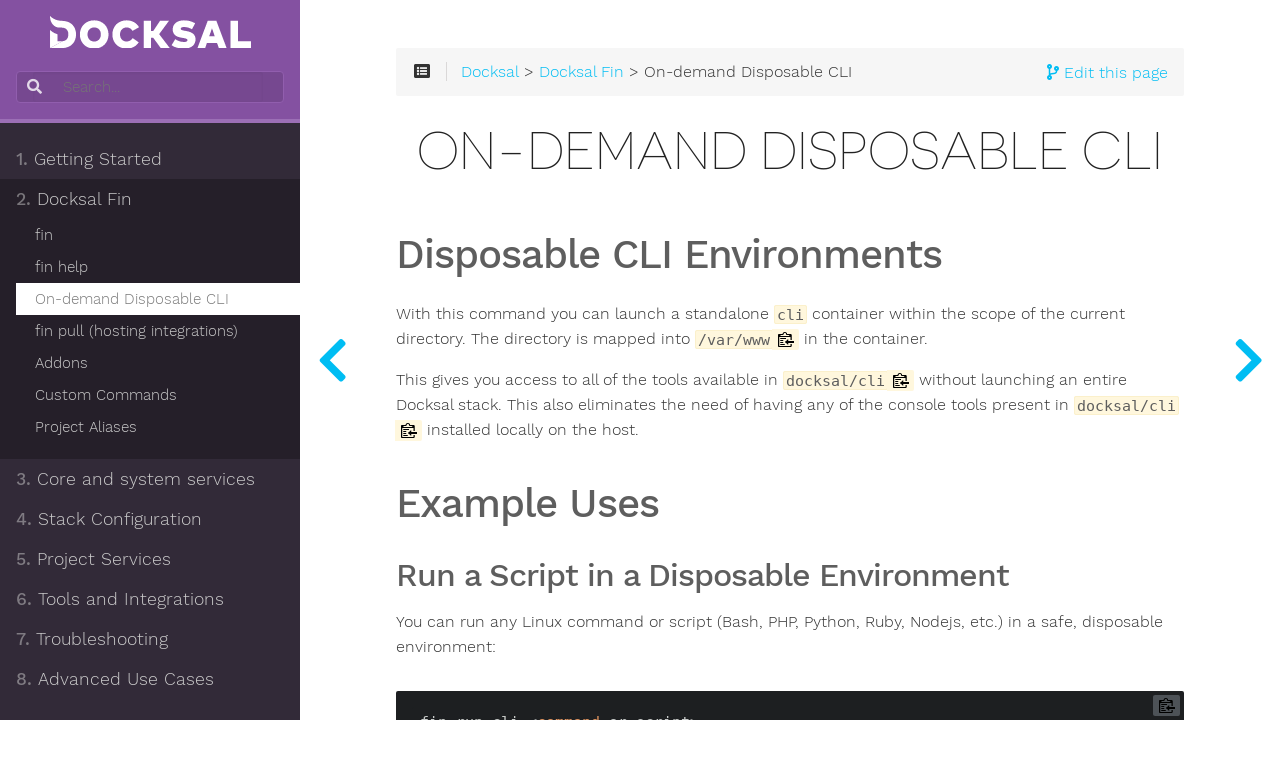

--- FILE ---
content_type: text/html; charset=UTF-8
request_url: https://v1-13-1.docs.docksal.io/fin/fin-run-cli/
body_size: 5751
content:
<!DOCTYPE html>
<html lang="en" class="js csstransforms3d">
  <head>
    <meta charset="utf-8">
    <meta name="viewport" content="width=device-width, initial-scale=1.0">
    <meta name="generator" content="Hugo 0.50" />
    <meta name="description" content="Official Docksal documentation website">


    
<link rel="shortcut icon" href="/images/favicon.png?1576690809" type="image/x-icon" />

    <title>On-demand Disposable CLI :: Docksal Documentation</title>

    
    <link href="/css/nucleus.css?1576690809" rel="stylesheet">
    <link href="/css/fontawesome-all.min.css?1576690809" rel="stylesheet">
    <link href="/css/hybrid.css?1576690809" rel="stylesheet">
    <link href="/css/featherlight.min.css?1576690809" rel="stylesheet">
    <link href="/css/perfect-scrollbar.min.css?1576690809" rel="stylesheet">
    <link href="/css/auto-complete.css?1576690809" rel="stylesheet">
    <link href="/css/theme.css?1576690809" rel="stylesheet">
    <link href="/css/hugo-theme.css?1576690809" rel="stylesheet">
    
      <link href="/css/theme-docksal.css?1576690809" rel="stylesheet">
    

    <script src="/js/jquery-2.x.min.js?1576690809"></script>

    <style type="text/css">
      :root #header + #content > #left > #rlblock_left{
          display:none !important;
      }
      
    </style>
        
    
    <script>(function(w,d,s,l,i){w[l]=w[l]||[];w[l].push({'gtm.start':
        new Date().getTime(),event:'gtm.js'});var f=d.getElementsByTagName(s)[0],
      j=d.createElement(s),dl=l!='dataLayer'?'&l='+l:'';j.async=true;j.src=
      'https://www.googletagmanager.com/gtm.js?id='+i+dl;f.parentNode.insertBefore(j,f);
    })(window,document,'script','dataLayer','GTM-58ST6XD');</script>
    
    
    <noscript><iframe src="https://www.googletagmanager.com/ns.html?id=GTM-58ST6XD"
                      height="0" width="0" style="display:none;visibility:hidden"></iframe></noscript>
    
    

<link rel="stylesheet" href="https://cdn.jsdelivr.net/npm/docsearch.js@2/dist/cdn/docsearch.min.css" />

  </head>
  <body class="" data-url="/fin/fin-run-cli/">
    <nav id="sidebar" class="">



  <div id="header-wrapper">
    <div id="header">
      <a id="logo" href="/">
    <img src="https://d33wubrfki0l68.cloudfront.net/cd3bb861762887a81f817a6493ec93122e059085/8b1cf/images/docksal-horiz-white.svg" alt="Docksal logo">
</a>

    </div>
    
        <div class="searchboxed">
    <label for="search-by"><i class="fas fa-search"></i></label>
    <input data-search-input id="search-by" type="text" placeholder="Search...">
    <span data-search-clear=""><i class="fas fa-close"></i></span>
</div>

    
  </div>

    <div class="highlightable">
    <ul class="topics">

        
          
          


 
  
    
    <li data-nav-id="/getting-started/" title="Getting Started" class="dd-item 
        
        
        
        ">
      <a href="/getting-started/">
          <b>1. </b>Getting Started
          
      </a>
      
      
        <ul>
          
          
          
          
        
          
            
            


 
  
    
      <li data-nav-id="/getting-started/setup/" title="Install Docksal" class="dd-item ">
        <a href="/getting-started/setup/">
        Install Docksal
        
        </a>
    </li>
     
  
 

            
          
            
            


 
  
    
      <li data-nav-id="/getting-started/project-setup/" title="Launch a Project Stack" class="dd-item ">
        <a href="/getting-started/project-setup/">
        Launch a Project Stack
        
        </a>
    </li>
     
  
 

            
          
        
        </ul>
              
    </li>
  
 

          
          


 
  
    
    <li data-nav-id="/fin/" title="Docksal Fin" class="dd-item 
        parent
        
        
        ">
      <a href="/fin/">
          <b>2. </b>Docksal Fin
          
      </a>
      
      
        <ul>
          
          
          
          
        
          
            
            


 
  
    
      <li data-nav-id="/fin/fin/" title="fin" class="dd-item ">
        <a href="/fin/fin/">
        fin
        
        </a>
    </li>
     
  
 

            
          
            
            


 
  
    
      <li data-nav-id="/fin/fin-help/" title="fin help" class="dd-item ">
        <a href="/fin/fin-help/">
        fin help
        
        </a>
    </li>
     
  
 

            
          
            
            


 
  
    
      <li data-nav-id="/fin/fin-run-cli/" title="On-demand Disposable CLI" class="dd-item active">
        <a href="/fin/fin-run-cli/">
        On-demand Disposable CLI
        
        </a>
    </li>
     
  
 

            
          
            
            


 
  
    
      <li data-nav-id="/fin/fin-pull/" title="fin pull (hosting integrations)" class="dd-item ">
        <a href="/fin/fin-pull/">
        fin pull (hosting integrations)
        
        </a>
    </li>
     
  
 

            
          
            
            


 
  
    
      <li data-nav-id="/fin/addons/" title="Addons" class="dd-item ">
        <a href="/fin/addons/">
        Addons
        
        </a>
    </li>
     
  
 

            
          
            
            


 
  
    
      <li data-nav-id="/fin/custom-commands/" title="Custom Commands" class="dd-item ">
        <a href="/fin/custom-commands/">
        Custom Commands
        
        </a>
    </li>
     
  
 

            
          
            
            


 
  
    
      <li data-nav-id="/fin/aliases/" title="Project Aliases" class="dd-item ">
        <a href="/fin/aliases/">
        Project Aliases
        
        </a>
    </li>
     
  
 

            
          
        
        </ul>
              
    </li>
  
 

          
          


 
  
    
    <li data-nav-id="/core/" title="Core and system services" class="dd-item 
        
        
        
        ">
      <a href="/core/">
          <b>3. </b>Core and system services
          
      </a>
      
      
        <ul>
          
          
          
          
        
          
            
            


 
  
    
      <li data-nav-id="/core/overview/" title="How Docksal Works" class="dd-item ">
        <a href="/core/overview/">
        How Docksal Works
        
        </a>
    </li>
     
  
 

            
          
            
            


 
  
    
      <li data-nav-id="/core/system-dns/" title="System: DNS Resolver" class="dd-item ">
        <a href="/core/system-dns/">
        System: DNS Resolver
        
        </a>
    </li>
     
  
 

            
          
            
            


 
  
    
      <li data-nav-id="/core/system-ssh-agent/" title="System: SSH Agent" class="dd-item ">
        <a href="/core/system-ssh-agent/">
        System: SSH Agent
        
        </a>
    </li>
     
  
 

            
          
            
            


 
  
    
      <li data-nav-id="/core/system-vhost-proxy/" title="System: Virtual Host Proxy" class="dd-item ">
        <a href="/core/system-vhost-proxy/">
        System: Virtual Host Proxy
        
        </a>
    </li>
     
  
 

            
          
            
            


 
  
    
      <li data-nav-id="/core/file-sharing/" title="File Sharing" class="dd-item ">
        <a href="/core/file-sharing/">
        File Sharing
        
        </a>
    </li>
     
  
 

            
          
            
            


 
  
    
      <li data-nav-id="/core/networking/" title="Networking" class="dd-item ">
        <a href="/core/networking/">
        Networking
        
        </a>
    </li>
     
  
 

            
          
            
            


 
  
    
      <li data-nav-id="/core/volumes/" title="Shared Volumes" class="dd-item ">
        <a href="/core/volumes/">
        Shared Volumes
        
        </a>
    </li>
     
  
 

            
          
            
            


 
  
    
      <li data-nav-id="/core/analytics/" title="Stats and Analytics" class="dd-item ">
        <a href="/core/analytics/">
        Stats and Analytics
        
        </a>
    </li>
     
  
 

            
          
            
            


 
  
    
      <li data-nav-id="/core/vm/" title="VirtualBox VM" class="dd-item ">
        <a href="/core/vm/">
        VirtualBox VM
        
        </a>
    </li>
     
  
 

            
          
        
        </ul>
              
    </li>
  
 

          
          


 
  
    
    <li data-nav-id="/stack/" title="Stack Configuration" class="dd-item 
        
        
        
        ">
      <a href="/stack/">
          <b>4. </b>Stack Configuration
          
      </a>
      
      
        <ul>
          
          
          
          
        
          
            
            


 
  
    
      <li data-nav-id="/stack/understanding-stack-config/" title="Understanding Stack Configurations" class="dd-item ">
        <a href="/stack/understanding-stack-config/">
        Understanding Stack Configurations
        
        </a>
    </li>
     
  
 

            
          
            
            


 
  
    
      <li data-nav-id="/stack/zero-configuration/" title="Zero Configuration" class="dd-item ">
        <a href="/stack/zero-configuration/">
        Zero Configuration
        
        </a>
    </li>
     
  
 

            
          
            
            


 
  
    
      <li data-nav-id="/stack/custom-configuration/" title="Custom Configuration" class="dd-item ">
        <a href="/stack/custom-configuration/">
        Custom Configuration
        
        </a>
    </li>
     
  
 

            
          
            
            


 
  
    
      <li data-nav-id="/stack/checking-configuration/" title="Checking Your Configuration" class="dd-item ">
        <a href="/stack/checking-configuration/">
        Checking Your Configuration
        
        </a>
    </li>
     
  
 

            
          
            
            


 
  
    
      <li data-nav-id="/stack/configuration-labels/" title="Configuration Labels" class="dd-item ">
        <a href="/stack/configuration-labels/">
        Configuration Labels
        
        </a>
    </li>
     
  
 

            
          
            
            


 
  
    
      <li data-nav-id="/stack/configuration-variables/" title="Configuration Variables" class="dd-item ">
        <a href="/stack/configuration-variables/">
        Configuration Variables
        
        </a>
    </li>
     
  
 

            
          
            
            


 
  
    
      <li data-nav-id="/stack/images-versions/" title="Stock Images Versions" class="dd-item ">
        <a href="/stack/images-versions/">
        Stock Images Versions
        
        </a>
    </li>
     
  
 

            
          
            
            


 
  
    
      <li data-nav-id="/stack/extend-images/" title="Extending Stock Images" class="dd-item ">
        <a href="/stack/extend-images/">
        Extending Stock Images
        
        </a>
    </li>
     
  
 

            
          
        
        </ul>
              
    </li>
  
 

          
          


 
  
    
    <li data-nav-id="/service/" title="Project Services" class="dd-item 
        
        
        
        ">
      <a href="/service/">
          <b>5. </b>Project Services
          
      </a>
      
      
        <ul>
          
          
            
          
          
          
        
          
            
            


 
  
    
    <li data-nav-id="/service/cli/" title="cli" class="dd-item 
        
        
        
        ">
      <a href="/service/cli/">
          cli
          
      </a>
      
      
        <ul>
          
          
          
          
        
          
            
            


 
  
    
      <li data-nav-id="/service/cli/override-command/" title="Override Command" class="dd-item ">
        <a href="/service/cli/override-command/">
        Override Command
        
        </a>
    </li>
     
  
 

            
          
            
            


 
  
    
      <li data-nav-id="/service/cli/startup/" title="cli: Custom Startup" class="dd-item ">
        <a href="/service/cli/startup/">
        cli: Custom Startup
        
        </a>
    </li>
     
  
 

            
          
            
            


 
  
    
      <li data-nav-id="/service/cli/logs/" title="cli: Logs" class="dd-item ">
        <a href="/service/cli/logs/">
        cli: Logs
        
        </a>
    </li>
     
  
 

            
          
            
            


 
  
    
      <li data-nav-id="/service/cli/nodejs/" title="cli: NodeJS" class="dd-item ">
        <a href="/service/cli/nodejs/">
        cli: NodeJS
        
        </a>
    </li>
     
  
 

            
          
            
            


 
  
    
      <li data-nav-id="/service/cli/cron/" title="cli: Scheduled Jobs (cron)" class="dd-item ">
        <a href="/service/cli/cron/">
        cli: Scheduled Jobs (cron)
        
        </a>
    </li>
     
  
 

            
          
            
            


 
  
    
      <li data-nav-id="/service/cli/settings/" title="cli: Settings" class="dd-item ">
        <a href="/service/cli/settings/">
        cli: Settings
        
        </a>
    </li>
     
  
 

            
          
        
        </ul>
              
    </li>
  
 

            
          
            
            


 
  
    
    <li data-nav-id="/service/db/" title="db Service" class="dd-item 
        
        
        
        ">
      <a href="/service/db/">
          db Service
          
      </a>
      
      
        <ul>
          
          
          
          
        
          
            
            


 
  
    
      <li data-nav-id="/service/db/access/" title="db: Access for External Tools" class="dd-item ">
        <a href="/service/db/access/">
        db: Access for External Tools
        
        </a>
    </li>
     
  
 

            
          
            
            


 
  
    
      <li data-nav-id="/service/db/import/" title="db: Automatic Database Import" class="dd-item ">
        <a href="/service/db/import/">
        db: Automatic Database Import
        
        </a>
    </li>
     
  
 

            
          
            
            


 
  
    
      <li data-nav-id="/service/db/sandbox/" title="db: Database Sandbox Mode" class="dd-item ">
        <a href="/service/db/sandbox/">
        db: Database Sandbox Mode
        
        </a>
    </li>
     
  
 

            
          
            
            


 
  
    
      <li data-nav-id="/service/db/logs/" title="db: Logs" class="dd-item ">
        <a href="/service/db/logs/">
        db: Logs
        
        </a>
    </li>
     
  
 

            
          
            
            


 
  
    
      <li data-nav-id="/service/db/settings/" title="db: Settings" class="dd-item ">
        <a href="/service/db/settings/">
        db: Settings
        
        </a>
    </li>
     
  
 

            
          
        
        </ul>
              
    </li>
  
 

            
          
            
            


 
  
    
    <li data-nav-id="/service/web/" title="web Service" class="dd-item 
        
        
        
        ">
      <a href="/service/web/">
          web Service
          
      </a>
      
      
        <ul>
          
          
          
          
        
          
            
            


 
  
    
      <li data-nav-id="/service/web/multiple-web/" title="Multiple Web Servers" class="dd-item ">
        <a href="/service/web/multiple-web/">
        Multiple Web Servers
        
        </a>
    </li>
     
  
 

            
          
            
            


 
  
    
      <li data-nav-id="/service/web/http-auth/" title="web: Basic HTTP Authentication" class="dd-item ">
        <a href="/service/web/http-auth/">
        web: Basic HTTP Authentication
        
        </a>
    </li>
     
  
 

            
          
            
            


 
  
    
      <li data-nav-id="/service/web/logs/" title="web: Logs" class="dd-item ">
        <a href="/service/web/logs/">
        web: Logs
        
        </a>
    </li>
     
  
 

            
          
            
            


 
  
    
      <li data-nav-id="/service/web/settings/" title="web: Settings" class="dd-item ">
        <a href="/service/web/settings/">
        web: Settings
        
        </a>
    </li>
     
  
 

            
          
        
        </ul>
              
    </li>
  
 

            
          
        
        </ul>
              
    </li>
  
 

          
          


 
  
    
    <li data-nav-id="/tools/" title="Tools and Integrations" class="dd-item 
        
        
        
        ">
      <a href="/tools/">
          <b>6. </b>Tools and Integrations
          
      </a>
      
      
        <ul>
          
          
          
          
        
          
            
            


 
  
    
      <li data-nav-id="/tools/acquia-blt/" title="Acquia BLT" class="dd-item ">
        <a href="/tools/acquia-blt/">
        Acquia BLT
        
        </a>
    </li>
     
  
 

            
          
            
            


 
  
    
      <li data-nav-id="/tools/acquia-drush/" title="Acquia Drush Commands" class="dd-item ">
        <a href="/tools/acquia-drush/">
        Acquia Drush Commands
        
        </a>
    </li>
     
  
 

            
          
            
            


 
  
    
      <li data-nav-id="/tools/apache-solr/" title="Apache Solr" class="dd-item ">
        <a href="/tools/apache-solr/">
        Apache Solr
        
        </a>
    </li>
     
  
 

            
          
            
            


 
  
    
      <li data-nav-id="/tools/behat/" title="Behat" class="dd-item ">
        <a href="/tools/behat/">
        Behat
        
        </a>
    </li>
     
  
 

            
          
            
            


 
  
    
      <li data-nav-id="/tools/blackfire/" title="Blackfire" class="dd-item ">
        <a href="/tools/blackfire/">
        Blackfire
        
        </a>
    </li>
     
  
 

            
          
            
            


 
  
    
      <li data-nav-id="/tools/ide/" title="Coder Web IDE" class="dd-item ">
        <a href="/tools/ide/">
        Coder Web IDE
        
        </a>
    </li>
     
  
 

            
          
            
            


 
  
    
      <li data-nav-id="/tools/composer/" title="Composer" class="dd-item ">
        <a href="/tools/composer/">
        Composer
        
        </a>
    </li>
     
  
 

            
          
            
            


 
  
    
      <li data-nav-id="/tools/drupal-console/" title="Drupal Console" class="dd-item ">
        <a href="/tools/drupal-console/">
        Drupal Console
        
        </a>
    </li>
     
  
 

            
          
            
            


 
  
    
      <li data-nav-id="/tools/drupal-contribution/" title="Drupal Core Contribution" class="dd-item ">
        <a href="/tools/drupal-contribution/">
        Drupal Core Contribution
        
        </a>
    </li>
     
  
 

            
          
            
            


 
  
    
      <li data-nav-id="/tools/drupal/" title="Drupal settings" class="dd-item ">
        <a href="/tools/drupal/">
        Drupal settings
        
        </a>
    </li>
     
  
 

            
          
            
            


 
  
    
      <li data-nav-id="/tools/drush/" title="Drush" class="dd-item ">
        <a href="/tools/drush/">
        Drush
        
        </a>
    </li>
     
  
 

            
          
            
            


 
  
    
      <li data-nav-id="/tools/elasticsearch/" title="Elastic Search" class="dd-item ">
        <a href="/tools/elasticsearch/">
        Elastic Search
        
        </a>
    </li>
     
  
 

            
          
            
            


 
  
    
      <li data-nav-id="/tools/mailhog/" title="MailHog" class="dd-item ">
        <a href="/tools/mailhog/">
        MailHog
        
        </a>
    </li>
     
  
 

            
          
            
            


 
  
    
      <li data-nav-id="/tools/memcached/" title="Memcached" class="dd-item ">
        <a href="/tools/memcached/">
        Memcached
        
        </a>
    </li>
     
  
 

            
          
            
            


 
  
    
      <li data-nav-id="/tools/phpcs/" title="PHP Code Sniffer" class="dd-item ">
        <a href="/tools/phpcs/">
        PHP Code Sniffer
        
        </a>
    </li>
     
  
 

            
          
            
            


 
  
    
      <li data-nav-id="/tools/phpmyadmin/" title="PHPMyAdmin" class="dd-item ">
        <a href="/tools/phpmyadmin/">
        PHPMyAdmin
        
        </a>
    </li>
     
  
 

            
          
            
            


 
  
    
      <li data-nav-id="/tools/terminus/" title="Pantheon (Terminus)" class="dd-item ">
        <a href="/tools/terminus/">
        Pantheon (Terminus)
        
        </a>
    </li>
     
  
 

            
          
            
            


 
  
    
      <li data-nav-id="/tools/platformsh/" title="Platform.sh" class="dd-item ">
        <a href="/tools/platformsh/">
        Platform.sh
        
        </a>
    </li>
     
  
 

            
          
            
            


 
  
    
      <li data-nav-id="/tools/redis/" title="Redis" class="dd-item ">
        <a href="/tools/redis/">
        Redis
        
        </a>
    </li>
     
  
 

            
          
            
            


 
  
    
      <li data-nav-id="/tools/sass/" title="SASS and Compass" class="dd-item ">
        <a href="/tools/sass/">
        SASS and Compass
        
        </a>
    </li>
     
  
 

            
          
            
            


 
  
    
      <li data-nav-id="/tools/varnish/" title="Varnish" class="dd-item ">
        <a href="/tools/varnish/">
        Varnish
        
        </a>
    </li>
     
  
 

            
          
            
            


 
  
    
      <li data-nav-id="/tools/wp-cli/" title="WP-CLI" class="dd-item ">
        <a href="/tools/wp-cli/">
        WP-CLI
        
        </a>
    </li>
     
  
 

            
          
            
            


 
  
    
      <li data-nav-id="/tools/wordpress/" title="Wordpress Settings" class="dd-item ">
        <a href="/tools/wordpress/">
        Wordpress Settings
        
        </a>
    </li>
     
  
 

            
          
            
            


 
  
    
      <li data-nav-id="/tools/xdebug/" title="Xdebug" class="dd-item ">
        <a href="/tools/xdebug/">
        Xdebug
        
        </a>
    </li>
     
  
 

            
          
            
            


 
  
    
      <li data-nav-id="/tools/ngrok/" title="ngrok" class="dd-item ">
        <a href="/tools/ngrok/">
        ngrok
        
        </a>
    </li>
     
  
 

            
          
        
        </ul>
              
    </li>
  
 

          
          


 
  
    
    <li data-nav-id="/troubleshooting/" title="Troubleshooting" class="dd-item 
        
        
        
        ">
      <a href="/troubleshooting/">
          <b>7. </b>Troubleshooting
          
      </a>
      
      
        <ul>
          
          
          
          
        
          
            
            


 
  
    
      <li data-nav-id="/troubleshooting/common-issues/" title="Common Issues" class="dd-item ">
        <a href="/troubleshooting/common-issues/">
        Common Issues
        
        </a>
    </li>
     
  
 

            
          
            
            


 
  
    
      <li data-nav-id="/troubleshooting/vpn/" title="Using Docksal with VPNs" class="dd-item ">
        <a href="/troubleshooting/vpn/">
        Using Docksal with VPNs
        
        </a>
    </li>
     
  
 

            
          
            
            


 
  
    
      <li data-nav-id="/troubleshooting/windows-smb/" title="Windows SMB shares" class="dd-item ">
        <a href="/troubleshooting/windows-smb/">
        Windows SMB shares
        
        </a>
    </li>
     
  
 

            
          
            
            


 
  
    
      <li data-nav-id="/troubleshooting/boot2docker-update/" title="Boot2Docker Update" class="dd-item ">
        <a href="/troubleshooting/boot2docker-update/">
        Boot2Docker Update
        
        </a>
    </li>
     
  
 

            
          
        
        </ul>
              
    </li>
  
 

          
          


 
  
    
    <li data-nav-id="/use-cases/" title="Advanced Use Cases" class="dd-item 
        
        
        
        ">
      <a href="/use-cases/">
          <b>8. </b>Advanced Use Cases
          
      </a>
      
      
        <ul>
          
          
          
          
        
          
            
            


 
  
    
      <li data-nav-id="/use-cases/portainer/" title="Docker Web UI: Portainer" class="dd-item ">
        <a href="/use-cases/portainer/">
        Docker Web UI: Portainer
        
        </a>
    </li>
     
  
 

            
          
            
            


 
  
    
      <li data-nav-id="/use-cases/drupal-multisite/" title="Drupal Multisite" class="dd-item ">
        <a href="/use-cases/drupal-multisite/">
        Drupal Multisite
        
        </a>
    </li>
     
  
 

            
          
            
            


 
  
    
      <li data-nav-id="/use-cases/project-auto-start-stop/" title="Project Auto Start and Auto Stop" class="dd-item ">
        <a href="/use-cases/project-auto-start-stop/">
        Project Auto Start and Auto Stop
        
        </a>
    </li>
     
  
 

            
          
            
            


 
  
    
      <li data-nav-id="/use-cases/shared-cache-volumes/" title="Shared Cache Volumes" class="dd-item ">
        <a href="/use-cases/shared-cache-volumes/">
        Shared Cache Volumes
        
        </a>
    </li>
     
  
 

            
          
            
            


 
  
    
      <li data-nav-id="/use-cases/portable/" title="Portable Installation" class="dd-item ">
        <a href="/use-cases/portable/">
        Portable Installation
        
        </a>
    </li>
     
  
 

            
          
            
            


 
  
    
      <li data-nav-id="/use-cases/docker-modes/" title="Switching Docker Modes" class="dd-item ">
        <a href="/use-cases/docker-modes/">
        Switching Docker Modes
        
        </a>
    </li>
     
  
 

            
          
        
        </ul>
              
    </li>
  
 

          
         
    </ul>

    
    
      <section id="shortcuts">
        <h3>More</h3>
        <ul>
          
              <li> 
                  <a class="padding" href="https://github.com/docksal/docksal"><i class='fab fa-github'></i> Github repo</a>
              </li>
          
              <li> 
                  <a class="padding" href="https://v1-13-1--docs-docksal-io.netlify.com/versions/"><i class='fas fa-list'></i> Versions</a>
              </li>
          
              <li> 
                  <a class="padding" href="https://v1-13-1--docs-docksal-io.netlify.com/credits/"><i class='fas fa-bullhorn'></i> Credits</a>
              </li>
          
        </ul>
      </section>
    

    
    <section id="footer">
      <div style="text-align:center">
    
    <a class="github-button" href="https://github.com/docksal/docksal" data-icon="octicon-star" data-show-count="true" aria-label="Star docksal/docksal on GitHub">Star</a>

    
    <a class="github-button" href="https://github.com/docksal/docksal/fork" data-icon="octicon-repo-forked" data-show-count="true" aria-label="Fork docksal/docksal on GitHub">Fork</a>

    <p>Made with <i class="fas fa-heart"></i> from <a href="https://docksal.io"><i class="icon docksal"></i></a></p>
</div>

<script async defer src="https://buttons.github.io/buttons.js"></script>
<script type="text/javascript" src="https://cdn.jsdelivr.net/npm/docsearch.js@2/dist/cdn/docsearch.min.js"></script>
<script type="text/javascript">
 docsearch({
 apiKey: '656714d8c3d5f7138b76633780faf6ba',
 indexName: 'docksal',
 inputSelector: '#search-by',
 debug: false 
 });
     jQuery(document).ready(function() {
     

     jQuery('input').keydown(function (e) {
         
         if (e.which == '37' || e.which == '39') {
             e.stopPropagation();
         }
     });
 });
</script>

    </section>
  </div>
</nav>





        <section id="body">
        <div id="overlay"></div>
        <div class="padding highlightable">
              
              <div>
                <div id="top-bar">
                
                  
                  
                  
                  <div id="top-github-link">
                    <a class="github-link" title='Edit this page' href="https://github.com/docksal/docksal/edit/develop/docs/content/fin/fin-run-cli.md" target="blank">
                      <i class="fas fa-code-branch"></i>
                      <span id="top-github-link-text">Edit this page</span>
                    </a>
                  </div>
                  
                
                
                <div id="breadcrumbs" itemscope="" itemtype="http://data-vocabulary.org/Breadcrumb">
                    <span id="sidebar-toggle-span">
                        <a href="#" id="sidebar-toggle" data-sidebar-toggle="">
                          <i class="fas fa-bars"></i>
                        </a>
                    </span>
                  
                  <span id="toc-menu"><i class="fas fa-list-alt"></i></span>
                  
                  <span class="links">
                    
          
          
            
            
          
          
            
            
          
          
            <a href='/amp/'>Docksal</a> > <a href='/fin/'>Docksal Fin</a> > On-demand Disposable CLI
          
         
          
         
          
           
                  </span>
                </div>
                
                    <div class="progress">
    <div class="wrapper">
<nav id="TableOfContents">
<ul>
<li>
<ul>
<li><a href="#disposable-cli-environments">Disposable CLI Environments</a></li>
<li><a href="#example-uses">Example Uses</a>
<ul>
<li><a href="#run-a-script-in-a-disposable-environment">Run a Script in a Disposable Environment</a></li>
<li><a href="#create-a-drupal-8-composer-based-project-from-scratch">Create a Drupal 8 Composer-based Project from Scratch</a></li>
</ul></li>
<li><a href="#data-persistence">Data Persistence</a></li>
</ul></li>
</ul>
</nav>
    </div>
</div>

                
              </div>
            </div>
            

        
        <div id="body-inner">
          
            <h1>On-demand Disposable CLI</h1>
          

        




<h2 id="disposable-cli-environments">Disposable CLI Environments</h2>

<p>With this command you can launch a standalone <code>cli</code> container within the scope of the current directory.
The directory is mapped into <code>/var/www</code> in the container.</p>

<p>This gives you access to all of the tools available in <code>docksal/cli</code> without launching an entire Docksal stack.
This also eliminates the need of having any of the console tools present in <code>docksal/cli</code> installed locally on the host.</p>

<h2 id="example-uses">Example Uses</h2>

<h3 id="run-a-script-in-a-disposable-environment">Run a Script in a Disposable Environment</h3>

<p>You can run any Linux command or script (Bash, PHP, Python, Ruby, Nodejs, etc.) in a safe, disposable environment:</p>

<pre><code class="language-bash">fin run-cli &lt;command or script&gt;
</code></pre>

<p>The container will only have access to the current directory scope on the host.
The results of the execution can be stored in the same directory.</p>

<p>Any other changes happen inside of the container only and are reset once the container is stopped.</p>

<h3 id="create-a-drupal-8-composer-based-project-from-scratch">Create a Drupal 8 Composer-based Project from Scratch</h3>

<pre><code class="language-bash">fin run-cli composer create-project drupal/recommended-project myproject --no-interaction
</code></pre>

<p>You can then initialize the default Docksal stack (LAMP) for the new project with just a few more steps:</p>

<pre><code class="language-bash">cd myproject
fin init
</code></pre>

<h2 id="data-persistence">Data Persistence</h2>

<p>Generally, anything you do inside of a <code>fin run-cli</code> environment is gone once the container is stopped.
You can install new packages, run scripts, break things, etc., without the risk of damaging your host system.
The next time you do <code>fin run-cli</code>, the <code>run-cli</code> environment is started fresh and clean.</p>

<p>The only exceptions are:</p>

<ul>
<li>the current directory on the host (mapped to <code>/var/www</code> inside the container)</li>
<li>the <code>$HOME</code> (<code>/home/docker</code>) directory inside the container</li>
</ul>

<p>With <code>/home/docker</code> directory persisting between <code>fin run-cli</code> executions you get the benefit of a shared cache space.</p>

<p>You have the option to override this behavior and launch the container without the persistent <code>$HOME</code> volume:</p>

<pre><code class="language-bash">fin run-cli --clean
</code></pre>

<p>Note: this does not drop the shared <code>$HOME</code> volume used for regular <code>fin run-cli</code> executions.</p>

<p>You can wipe the shared <code>$HOME</code> volume with:</p>

<pre><code class="language-bash">fin run-cli --cleanup
</code></pre>

<p>See <code>fin help run-cli</code> for more details.</p>


<footer class=" footline" >
	
</footer>


        
        </div> 
        

      </div>

    <div id="navigation">
        
        
        
        
            
            
                
                    
                
                

                    
                    
                        
                    
                    

                    
                        
            
            
                
                    
                
                

                    
                    
                    

                    
                        
            
            
                
                    
                
                

                    
                    
                    

                    
            
        
                    
                        
            
            
                
                    
                
                

                    
                    
                    

                    
            
        
                    
            
        
                    
                        
            
            
                
                    
                    
                
                

                    
                    
                    

                    
                        
            
            
                
                    
                        
                        
                    
                
                

                    
                    
                    

                    
            
        
                    
                        
            
            
                
                    
                
                

                    
                    
                    

                    
            
        
                    
                        
            
            
                
                    
                    
                
                

                    
                    
                    

                    
            
        
                    
                        
            
            
                
                    
                        
                        
                    
                
                

                    
                    
                    

                    
            
        
                    
                        
            
            
                
                    
                
                

                    
                    
                    

                    
            
        
                    
                        
            
            
                
                    
                
                

                    
                    
                    

                    
            
        
                    
                        
            
            
                
                    
                
                

                    
                    
                    

                    
            
        
                    
            
        
                    
                        
            
            
                
                    
                
                

                    
                    
                    

                    
                        
            
            
                
                    
                
                

                    
                    
                    

                    
            
        
                    
                        
            
            
                
                    
                
                

                    
                    
                    

                    
            
        
                    
                        
            
            
                
                    
                
                

                    
                    
                    

                    
            
        
                    
                        
            
            
                
                    
                
                

                    
                    
                    

                    
            
        
                    
                        
            
            
                
                    
                
                

                    
                    
                    

                    
            
        
                    
                        
            
            
                
                    
                
                

                    
                    
                    

                    
            
        
                    
                        
            
            
                
                    
                
                

                    
                    
                    

                    
            
        
                    
                        
            
            
                
                    
                
                

                    
                    
                    

                    
            
        
                    
                        
            
            
                
                    
                
                

                    
                    
                    

                    
            
        
                    
            
        
                    
                        
            
            
                
                    
                
                

                    
                    
                    

                    
                        
            
            
                
                    
                
                

                    
                    
                    

                    
            
        
                    
                        
            
            
                
                    
                
                

                    
                    
                    

                    
            
        
                    
                        
            
            
                
                    
                
                

                    
                    
                    

                    
            
        
                    
                        
            
            
                
                    
                
                

                    
                    
                    

                    
            
        
                    
                        
            
            
                
                    
                
                

                    
                    
                    

                    
            
        
                    
                        
            
            
                
                    
                
                

                    
                    
                    

                    
            
        
                    
                        
            
            
                
                    
                
                

                    
                    
                    

                    
            
        
                    
                        
            
            
                
                    
                
                

                    
                    
                    

                    
            
        
                    
            
        
                    
                        
            
            
                
                    
                
                

                    
                    
                        
                    
                    

                    
                        
            
            
                
                    
                
                

                    
                    
                    

                    
                        
            
            
                
                    
                
                

                    
                    
                    

                    
            
        
                    
                        
            
            
                
                    
                
                

                    
                    
                    

                    
            
        
                    
                        
            
            
                
                    
                
                

                    
                    
                    

                    
            
        
                    
                        
            
            
                
                    
                
                

                    
                    
                    

                    
            
        
                    
                        
            
            
                
                    
                
                

                    
                    
                    

                    
            
        
                    
                        
            
            
                
                    
                
                

                    
                    
                    

                    
            
        
                    
            
        
                    
                        
            
            
                
                    
                
                

                    
                    
                    

                    
                        
            
            
                
                    
                
                

                    
                    
                    

                    
            
        
                    
                        
            
            
                
                    
                
                

                    
                    
                    

                    
            
        
                    
                        
            
            
                
                    
                
                

                    
                    
                    

                    
            
        
                    
                        
            
            
                
                    
                
                

                    
                    
                    

                    
            
        
                    
                        
            
            
                
                    
                
                

                    
                    
                    

                    
            
        
                    
            
        
                    
                        
            
            
                
                    
                
                

                    
                    
                    

                    
                        
            
            
                
                    
                
                

                    
                    
                    

                    
            
        
                    
                        
            
            
                
                    
                
                

                    
                    
                    

                    
            
        
                    
                        
            
            
                
                    
                
                

                    
                    
                    

                    
            
        
                    
                        
            
            
                
                    
                
                

                    
                    
                    

                    
            
        
                    
            
        
                    
            
        
                    
                        
            
            
                
                    
                
                

                    
                    
                    

                    
                        
            
            
                
                    
                
                

                    
                    
                    

                    
            
        
                    
                        
            
            
                
                    
                
                

                    
                    
                    

                    
            
        
                    
                        
            
            
                
                    
                
                

                    
                    
                    

                    
            
        
                    
                        
            
            
                
                    
                
                

                    
                    
                    

                    
            
        
                    
                        
            
            
                
                    
                
                

                    
                    
                    

                    
            
        
                    
                        
            
            
                
                    
                
                

                    
                    
                    

                    
            
        
                    
                        
            
            
                
                    
                
                

                    
                    
                    

                    
            
        
                    
                        
            
            
                
                    
                
                

                    
                    
                    

                    
            
        
                    
                        
            
            
                
                    
                
                

                    
                    
                    

                    
            
        
                    
                        
            
            
                
                    
                
                

                    
                    
                    

                    
            
        
                    
                        
            
            
                
                    
                
                

                    
                    
                    

                    
            
        
                    
                        
            
            
                
                    
                
                

                    
                    
                    

                    
            
        
                    
                        
            
            
                
                    
                
                

                    
                    
                    

                    
            
        
                    
                        
            
            
                
                    
                
                

                    
                    
                    

                    
            
        
                    
                        
            
            
                
                    
                
                

                    
                    
                    

                    
            
        
                    
                        
            
            
                
                    
                
                

                    
                    
                    

                    
            
        
                    
                        
            
            
                
                    
                
                

                    
                    
                    

                    
            
        
                    
                        
            
            
                
                    
                
                

                    
                    
                    

                    
            
        
                    
                        
            
            
                
                    
                
                

                    
                    
                    

                    
            
        
                    
                        
            
            
                
                    
                
                

                    
                    
                    

                    
            
        
                    
                        
            
            
                
                    
                
                

                    
                    
                    

                    
            
        
                    
                        
            
            
                
                    
                
                

                    
                    
                    

                    
            
        
                    
                        
            
            
                
                    
                
                

                    
                    
                    

                    
            
        
                    
                        
            
            
                
                    
                
                

                    
                    
                    

                    
            
        
                    
                        
            
            
                
                    
                
                

                    
                    
                    

                    
            
        
                    
            
        
                    
                        
            
            
                
                    
                
                

                    
                    
                    

                    
                        
            
            
                
                    
                
                

                    
                    
                    

                    
            
        
                    
                        
            
            
                
                    
                
                

                    
                    
                    

                    
            
        
                    
                        
            
            
                
                    
                
                

                    
                    
                    

                    
            
        
                    
                        
            
            
                
                    
                
                

                    
                    
                    

                    
            
        
                    
            
        
                    
                        
            
            
                
                    
                
                

                    
                    
                    

                    
                        
            
            
                
                    
                
                

                    
                    
                    

                    
            
        
                    
                        
            
            
                
                    
                
                

                    
                    
                    

                    
            
        
                    
                        
            
            
                
                    
                
                

                    
                    
                    

                    
            
        
                    
                        
            
            
                
                    
                
                

                    
                    
                    

                    
            
        
                    
                        
            
            
                
                    
                
                

                    
                    
                    

                    
            
        
                    
                        
            
            
                
                    
                
                

                    
                    
                    

                    
            
        
                    
            
        
                    
            
        
        
        


        
            <a class="nav nav-prev" href="/fin/fin-help/" title="fin help"> <i class="fas fa-chevron-left"></i></a>
        
        
            <a class="nav nav-next" href="/fin/fin-pull/" title="fin pull (hosting integrations)" style="margin-right: 0px;"><i class="fas fa-chevron-right"></i></a>
        
    </div>

    </section>
    
    <div style="left: -1000px; overflow: scroll; position: absolute; top: -1000px; border: none; box-sizing: content-box; height: 200px; margin: 0px; padding: 0px; width: 200px;">
      <div style="border: none; box-sizing: content-box; height: 200px; margin: 0px; padding: 0px; width: 200px;"></div>
    </div>
    <script src="/js/clipboard.min.js?1576690809"></script>
    <script src="/js/perfect-scrollbar.min.js?1576690809"></script>
    <script src="/js/perfect-scrollbar.jquery.min.js?1576690809"></script>
    <script src="/js/jquery.sticky.js?1576690809"></script>
    <script src="/js/featherlight.min.js?1576690809"></script>
    <script src="/js/html5shiv-printshiv.min.js?1576690809"></script>
    <script src="/js/highlight.pack.js?1576690809"></script>
    <script>hljs.initHighlightingOnLoad();</script>
    <script src="/js/modernizr.custom.71422.js?1576690809"></script>
    <script src="/js/learn.js?1576690809"></script>
    <script src="/js/hugo-learn.js?1576690809"></script>

    <link href="/mermaid/mermaid.css?1576690809" type="text/css" rel="stylesheet" />
    <script src="/mermaid/mermaid.js?1576690809"></script>
    <script>
        mermaid.initialize({ startOnLoad: true });
    </script>
    

  </body>
</html>



--- FILE ---
content_type: text/css; charset=UTF-8
request_url: https://v1-13-1.docs.docksal.io/css/theme-docksal.css?1576690809
body_size: 685
content:
html {
  min-height: 100%;
}

#logo img {
  max-width: 75%
}
#footer i.fas.fa-heart {
  color: #fff;
}
i.icon.docksal {
  display: inline-block;
  width: 15px;
  height: 15px;
  background-image: url("/images/docksal-mark-white.svg");
  background-size: 15px 15px;
}

/* Theme fixes for Algolia Search */
.searchboxed {
  margin-top: 1rem;
  position: relative;
  border: 1px solid #915eae;
  background: #764890;
  border-radius: 4px;}

.searchboxed span {
  right: 0px;
  top:0px;}

body {
  position: relative;
  min-height: 100vh;
}

#sidebar {
  position: absolute;
  height: 100%;
  top: 0;
  bottom: 0;
}

#sidebar .highlightable {
  height: 100%;
}

.searchboxed input {
  display: inline-block;
  color: #fff;
  width: 100%;
  height: 30px;
  background: transparent;
  border: 0;
  padding: 0 25px 0 30px;
  margin: 0;
  font-weight: 300;
}
.searchboxed label {

  color: rgba(255, 255, 255, 0.8);
  position: absolute;
  left: 10px;
  top: 3px;

}

#search-by:focus {box-shadow: none}


--- FILE ---
content_type: image/svg+xml
request_url: https://d33wubrfki0l68.cloudfront.net/cd3bb861762887a81f817a6493ec93122e059085/8b1cf/images/docksal-horiz-white.svg
body_size: 1859
content:
<?xml version="1.0" encoding="UTF-8" standalone="no"?>
<svg
   xmlns:dc="http://purl.org/dc/elements/1.1/"
   xmlns:cc="http://creativecommons.org/ns#"
   xmlns:rdf="http://www.w3.org/1999/02/22-rdf-syntax-ns#"
   xmlns:svg="http://www.w3.org/2000/svg"
   xmlns="http://www.w3.org/2000/svg"
   viewBox="0 0 579.03998 91.884537"
   height="91.884537"
   width="579.03998"
   xml:space="preserve"
   id="svg2"
   version="1.1"><metadata
     id="metadata8"><rdf:RDF><cc:Work
         rdf:about=""><dc:format>image/svg+xml</dc:format><dc:type
           rdf:resource="http://purl.org/dc/dcmitype/StillImage" /></cc:Work></rdf:RDF></metadata><defs
     id="defs6"><clipPath
       id="clipPath18"
       clipPathUnits="userSpaceOnUse"><path
         id="path16"
         d="M 0,68.913 H 434.28 V 0 H 0 Z" /></clipPath></defs><g
     transform="matrix(1.3333333,0,0,-1.3333333,0,91.884533)"
     id="g10"><g
       id="g12"><g
         clip-path="url(#clipPath18)"
         id="g14"><g
           transform="translate(95.4756,14.1287)"
           id="g20"><path
             id="path22"
             style="fill:#ffffff;fill-opacity:1;fill-rule:nonzero;stroke:none"
             d="m 0,0 c -8.528,0 -14.421,6.187 -14.421,15.132 0,8.945 5.893,15.132 14.421,15.132 8.527,0 14.421,-6.187 14.421,-15.132 C 14.421,6.187 8.527,0 0,0 m 0,45.479 c -18.1,0 -30.933,-12.875 -30.933,-30.347 0,-17.473 12.833,-30.347 30.933,-30.347 18.099,0 30.932,12.874 30.932,30.347 0,17.472 -12.833,30.347 -30.932,30.347" /></g><g
           transform="translate(165.4102,44.3926)"
           id="g24"><path
             id="path26"
             style="fill:#ffffff;fill-opacity:1;fill-rule:nonzero;stroke:none"
             d="M 0,0 C 5.685,0 10.032,-2.55 12.874,-7.399 L 26.961,0.376 C 21.861,9.74 11.704,15.215 0.25,15.215 c -18.099,0 -30.89,-12.54 -30.89,-30.347 0,-17.807 12.791,-30.347 30.89,-30.347 11.579,0 20.525,5.183 26.043,13.459 l -13.043,9.113 c -3.176,-4.849 -7.649,-7.357 -13.208,-7.357 -7.232,0 -14.171,5.142 -14.171,15.132 C -14.129,-6.187 -8.109,0 0,0" /></g><g
           transform="translate(256.9973,58.5213)"
           id="g28"><path
             id="path30"
             style="fill:#ffffff;fill-opacity:1;fill-rule:nonzero;stroke:none"
             d="m 0,0 h -19.312 l -14.755,-21.988 h -4.598 V 0 h -15.884 v -58.521 h 15.884 v 22.405 h 4.514 l 16.512,-22.405 h 19.52 l -23.073,29.971 z" /></g><g
           transform="translate(296.2081,36.3247)"
           id="g32"><path
             id="path34"
             style="fill:#ffffff;fill-opacity:1;fill-rule:nonzero;stroke:none"
             d="m 0,0 -1.881,0.376 c -5.977,1.171 -11.955,1.505 -11.955,4.807 0,2.634 3.26,3.804 7.525,3.804 7.231,0 13.041,-2.717 16.887,-4.89 l 6.855,13 c -10.158,5.35 -17.054,6.144 -24.704,6.144 -14.045,0 -23.45,-7.482 -23.743,-18.684 -0.292,-10.367 5.309,-16.177 18.769,-18.476 l 2.216,-0.376 c 7.273,-1.255 10.909,-1.798 10.909,-4.849 0,-2.885 -3.135,-4.056 -7.399,-4.056 -8.903,0 -14.504,3.219 -19.144,6.02 l -7.776,-12.958 c 6.689,-4.765 16.219,-7.273 26.711,-7.273 12.457,0 24.956,5.475 24.956,20.273 C 18.226,-8.151 12.081,-2.34 0,0" /></g><g
           transform="translate(343.9897,25.3311)"
           id="g36"><path
             id="path38"
             style="fill:#ffffff;fill-opacity:1;fill-rule:nonzero;stroke:none"
             d="M 0,0 6.019,17.305 11.996,0 Z m -3.218,33.19 -22.155,-58.521 h 16.595 l 3.845,11.161 h 21.862 l 3.888,-11.161 H 37.662 L 15.509,33.19 Z" /></g><g
           transform="translate(406.1068,14.6302)"
           id="g40"><path
             id="path42"
             style="fill:#ffffff;fill-opacity:1;fill-rule:nonzero;stroke:none"
             d="M 0,0 V 43.891 H -15.884 V -14.63 H 28.173 V 0 Z" /></g><g
           transform="translate(0.1155,0.1116)"
           id="g44"><path
             id="path46"
             style="fill:#ffffff;fill-opacity:1;fill-rule:nonzero;stroke:none"
             d="m 0,0 c -0.046,-0.006 -0.115,-0.014 -0.115,-0.014 v -0.038 h 0.043 25.789 c 4.891,0 9.317,0.853 13.203,2.405 9.528,3.804 15.704,11.942 16.912,22.855 0.144,1.298 0.233,2.626 0.233,4 0,6.064 -1.44,11.403 -4.052,15.814 -3.048,5.146 -7.696,9.027 -13.604,11.26 -0.321,-0.691 -0.321,-0.691 0,0 0.01,0.026 -4.512,1.151 -4.841,1.21 -2.798,0.501 -5.22,0.789 -7.844,0.953 -3.664,0.229 -7.329,0.393 -10.92,1.483 -5.579,1.693 -10.657,4.762 -14.847,8.804 -0.029,0.028 -0.072,0.07 -0.072,0.07 v -1.691 c 0,-3.057 0.533,-5.968 1.477,-8.642 C 4.381,49.923 11.728,43.881 20.329,43.881 H 25.3 c 5.297,0 9.075,-1.861 11.408,-4.958 1.051,-1.395 1.786,-3.056 2.25,-4.901 0.118,-0.469 0.209,-0.955 0.289,-1.448 0.056,-0.315 0.104,-0.602 0.141,-0.86 0.194,-1.336 0.165,-1.98 0.165,-2.506 0,-1.063 -0.074,-2.09 -0.222,-3.075 -0.964,-6.429 -5.098,-11.01 -12.572,-11.536" /></g><g
           transform="translate(26.8739,14.7088)"
           id="g48"><path
             id="path50"
             style="fill:#ffffff;fill-opacity:1;fill-rule:nonzero;stroke:none"
             d="m 0,0 c -0.174,-0.003 -5.252,-0.015 -10.947,-0.027 v 15.169 c -0.336,0.087 -0.672,0.173 -1.007,0.275 -4.062,1.233 -7.853,3.202 -11.235,5.738 -1.263,0.947 -2.473,1.967 -3.613,3.066 -0.029,0.028 -0.072,0.07 -0.072,0.07 v -1.692 c 0,-0.487 0.036,-0.964 0.063,-1.444 h -0.02 V -0.06 h -0.043 v -14.551 c 0,0 0.069,0.008 0.115,0.014" /></g></g></g></g></svg>

--- FILE ---
content_type: text/plain
request_url: https://www.google-analytics.com/j/collect?v=1&_v=j102&a=112856823&t=pageview&_s=1&dl=https%3A%2F%2Fv1-13-1.docs.docksal.io%2Ffin%2Ffin-run-cli%2F&ul=en-us%40posix&dt=On-demand%20Disposable%20CLI%20%3A%3A%20Docksal%20Documentation&sr=1280x720&vp=1280x720&_u=YEBAAEABAAAAACAAI~&jid=1415481047&gjid=1757403764&cid=1289342814.1769016889&tid=UA-93724315-3&_gid=822431110.1769016889&_r=1&_slc=1&gtm=45He61k1n8158ST6XDv810803487za200zd810803487&gcd=13l3l3l3l1l1&dma=0&tag_exp=103116026~103200004~104527906~104528501~104684208~104684211~105391253~115616985~115938465~115938469~117041588~117091818&z=1709933526
body_size: -453
content:
2,cG-XEQF27KD87

--- FILE ---
content_type: image/svg+xml
request_url: https://v1-13-1.docs.docksal.io/images/docksal-mark-white.svg
body_size: 824
content:
<?xml version="1.0" encoding="UTF-8" standalone="no"?>
<svg
   xmlns:dc="http://purl.org/dc/elements/1.1/"
   xmlns:cc="http://creativecommons.org/ns#"
   xmlns:rdf="http://www.w3.org/1999/02/22-rdf-syntax-ns#"
   xmlns:svg="http://www.w3.org/2000/svg"
   xmlns="http://www.w3.org/2000/svg"
   viewBox="0 0 122.4056 150.01868"
   height="150.01868"
   width="122.4056"
   xml:space="preserve"
   id="svg2"
   version="1.1"><metadata
     id="metadata8"><rdf:RDF><cc:Work
         rdf:about=""><dc:format>image/svg+xml</dc:format><dc:type
           rdf:resource="http://purl.org/dc/dcmitype/StillImage" /></cc:Work></rdf:RDF></metadata><defs
     id="defs6"><clipPath
       id="clipPath18"
       clipPathUnits="userSpaceOnUse"><path
         id="path16"
         d="M 0,112.514 H 91.804 V 0 H 0 Z" /></clipPath></defs><g
     transform="matrix(1.3333333,0,0,-1.3333333,0,150.01867)"
     id="g10"><g
       id="g12"><g
         clip-path="url(#clipPath18)"
         id="g14"><g
           transform="translate(85.1829,73.6561)"
           id="g20"><path
             id="path22"
             style="fill:#ffffff;fill-opacity:1;fill-rule:nonzero;stroke:none"
             d="m 0,0 c -4.98,8.409 -12.576,14.751 -22.229,18.399 v 0 c 0.016,0.043 -7.374,1.881 -7.912,1.977 -4.572,0.819 -8.53,1.29 -12.818,1.558 -5.988,0.373 -11.977,0.642 -17.844,2.423 -9.117,2.767 -17.414,7.782 -24.262,14.388 -0.047,0.045 -0.118,0.113 -0.118,0.113 v -2.763 c 0,-4.996 0.871,-9.753 2.415,-14.121 4.933,-13.966 16.939,-23.84 30.994,-23.84 h 8.122 c 8.655,0 14.83,-3.039 18.643,-8.101 1.717,-2.28 2.918,-4.994 3.677,-8.009 0.193,-0.766 0.34,-1.56 0.472,-2.366 0.092,-0.515 0.169,-0.984 0.23,-1.405 0.317,-2.183 0.27,-3.235 0.27,-4.095 0,-1.737 -0.121,-3.416 -0.363,-5.026 -1.576,-10.504 -8.332,-17.991 -20.545,-18.85 l -10e-4,-10e-4 10e-4,10e-4 c -0.285,-0.005 -8.583,-0.024 -17.888,-0.044 v 24.788 c -0.549,0.141 -1.099,0.282 -1.647,0.448 -6.637,2.015 -12.832,5.233 -18.358,9.377 -2.064,1.548 -4.042,3.215 -5.904,5.011 -0.047,0.045 -0.118,0.114 -0.118,0.114 v -2.764 c 0,-0.797 0.059,-1.577 0.102,-2.361 h -0.031 v -34.668 h -0.071 v -23.777 c 0,0 0.113,0.014 0.188,0.023 l 0.012,0.006 -0.011,-0.006 c -0.076,-0.01 -0.189,-0.023 -0.189,-0.023 v -0.062 h 0.071 42.142 c 7.993,0 15.224,1.394 21.574,3.929 15.57,6.218 25.663,19.515 27.638,37.348 0.235,2.121 0.379,4.292 0.379,6.537 C 6.621,-15.933 4.269,-7.209 0,0" /></g></g></g></g></svg>